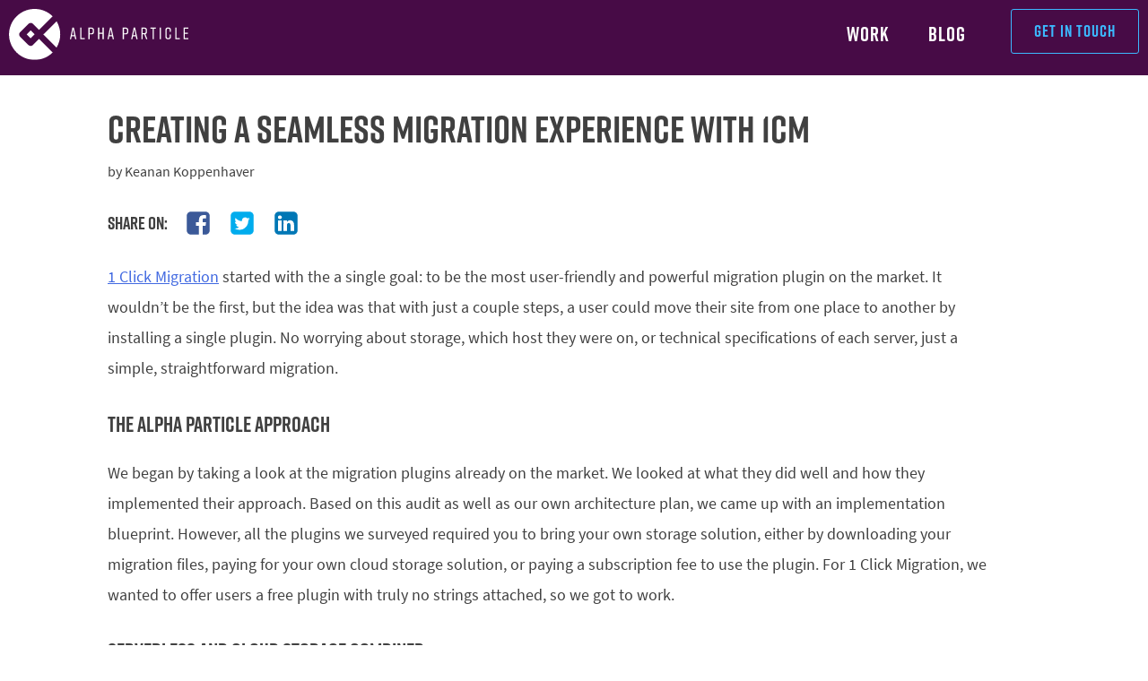

--- FILE ---
content_type: text/html; charset=UTF-8
request_url: https://alphaparticle.com/work/one-click-migration/
body_size: 9632
content:
<!doctype html>
<html lang="en-US">
<head>
	<!-- E05EF168-BC72-43EE-A24D-439539A9DF3B -->
	<meta charset="UTF-8">
	<meta name="viewport" content="width=device-width, initial-scale=1">
	<link rel="profile" href="http://gmpg.org/xfn/11">

	<script src="https://use.typekit.net/upg7lls.js"></script>
	<script>try{Typekit.load({ async: true });}catch(e){}</script>

	<link rel="apple-touch-icon" sizes="57x57" href="/wp-content/themes/alpha-particle/favicons/apple-icon-57x57.png">
	<link rel="apple-touch-icon" sizes="60x60" href="/wp-content/themes/alpha-particle/favicons/apple-icon-60x60.png">
	<link rel="apple-touch-icon" sizes="72x72" href="/wp-content/themes/alpha-particle/favicons/apple-icon-72x72.png">
	<link rel="apple-touch-icon" sizes="76x76" href="/wp-content/themes/alpha-particle/favicons/apple-icon-76x76.png">
	<link rel="apple-touch-icon" sizes="114x114" href="/wp-content/themes/alpha-particle/favicons/apple-icon-114x114.png">
	<link rel="apple-touch-icon" sizes="120x120" href="/wp-content/themes/alpha-particle/favicons/apple-icon-120x120.png">
	<link rel="apple-touch-icon" sizes="144x144" href="/wp-content/themes/alpha-particle/favicons/apple-icon-144x144.png">
	<link rel="apple-touch-icon" sizes="152x152" href="/wp-content/themes/alpha-particle/favicons/apple-icon-152x152.png">
	<link rel="apple-touch-icon" sizes="180x180" href="/wp-content/themes/alpha-particle/favicons/apple-icon-180x180.png">
	<link rel="icon" type="image/png" sizes="192x192"  href="/wp-content/themes/alpha-particle/favicons/android-icon-192x192.png">
	<link rel="icon" type="image/png" sizes="32x32" href="/wp-content/themes/alpha-particle/favicons/favicon-32x32.png">
	<link rel="icon" type="image/png" sizes="96x96" href="/wp-content/themes/alpha-particle/favicons/favicon-96x96.png">
	<link rel="icon" type="image/png" sizes="16x16" href="/wp-content/themes/alpha-particle/favicons/favicon-16x16.png">
	<link rel="manifest" href="/wp-content/themes/alpha-particle/favicons/manifest.json">
	<meta name="msapplication-TileColor" content="#ffffff">
	<meta name="msapplication-TileImage" content="/wp-content/themes/alpha-particle/favicons/ms-icon-144x144.png">
	<meta name="theme-color" content="#470b46">


	

	
	<meta name='robots' content='index, follow, max-image-preview:large, max-snippet:-1, max-video-preview:-1' />

	<!-- This site is optimized with the Yoast SEO plugin v19.11 - https://yoast.com/wordpress/plugins/seo/ -->
	<title>Creating a seamless migration experience with 1CM | Alpha Particle</title>
	<link rel="canonical" href="https://alphaparticle.com/work/one-click-migration/" />
	<meta property="og:locale" content="en_US" />
	<meta property="og:type" content="article" />
	<meta property="og:title" content="Creating a seamless migration experience with 1CM | Alpha Particle" />
	<meta property="og:description" content="1 Click Migration started with the a single goal: to be the most user-friendly and powerful migration plugin on the market. It wouldn&#8217;t be the first, but the idea was that with just a couple steps, a user could move their site from one place to another by installing a single plugin. No worrying about [&hellip;]" />
	<meta property="og:url" content="https://alphaparticle.com/work/one-click-migration/" />
	<meta property="og:site_name" content="Alpha Particle" />
	<meta property="article:published_time" content="2019-09-27T20:22:39+00:00" />
	<meta property="og:image" content="https://alphaparticle.com/wp-content/uploads/2019/09/Screen-Shot-2019-09-02-at-7.42.53-PM.png" />
	<meta property="og:image:width" content="2632" />
	<meta property="og:image:height" content="1350" />
	<meta property="og:image:type" content="image/png" />
	<meta name="author" content="Keanan Koppenhaver" />
	<meta name="twitter:card" content="summary_large_image" />
	<meta name="twitter:label1" content="Written by" />
	<meta name="twitter:data1" content="Keanan Koppenhaver" />
	<meta name="twitter:label2" content="Est. reading time" />
	<meta name="twitter:data2" content="2 minutes" />
	<script type="application/ld+json" class="yoast-schema-graph">{"@context":"https://schema.org","@graph":[{"@type":"Article","@id":"https://alphaparticle.com/work/one-click-migration/#article","isPartOf":{"@id":"https://alphaparticle.com/work/one-click-migration/"},"author":{"name":"Keanan Koppenhaver","@id":"https://alphaparticle.com/#/schema/person/78bf2e6b47bfdedbe6c9b01cf3d77803"},"headline":"Creating a seamless migration experience with 1CM","datePublished":"2019-09-27T20:22:39+00:00","dateModified":"2019-09-27T20:22:39+00:00","mainEntityOfPage":{"@id":"https://alphaparticle.com/work/one-click-migration/"},"wordCount":494,"commentCount":0,"publisher":{"@id":"https://alphaparticle.com/#organization"},"image":{"@id":"https://alphaparticle.com/work/one-click-migration/#primaryimage"},"thumbnailUrl":"https://alphaparticle.com/wp-content/uploads/2019/09/Screen-Shot-2019-09-02-at-7.42.53-PM.png","articleSection":["Work"],"inLanguage":"en-US","potentialAction":[{"@type":"CommentAction","name":"Comment","target":["https://alphaparticle.com/work/one-click-migration/#respond"]}]},{"@type":"WebPage","@id":"https://alphaparticle.com/work/one-click-migration/","url":"https://alphaparticle.com/work/one-click-migration/","name":"Creating a seamless migration experience with 1CM | Alpha Particle","isPartOf":{"@id":"https://alphaparticle.com/#website"},"primaryImageOfPage":{"@id":"https://alphaparticle.com/work/one-click-migration/#primaryimage"},"image":{"@id":"https://alphaparticle.com/work/one-click-migration/#primaryimage"},"thumbnailUrl":"https://alphaparticle.com/wp-content/uploads/2019/09/Screen-Shot-2019-09-02-at-7.42.53-PM.png","datePublished":"2019-09-27T20:22:39+00:00","dateModified":"2019-09-27T20:22:39+00:00","breadcrumb":{"@id":"https://alphaparticle.com/work/one-click-migration/#breadcrumb"},"inLanguage":"en-US","potentialAction":[{"@type":"ReadAction","target":["https://alphaparticle.com/work/one-click-migration/"]}]},{"@type":"ImageObject","inLanguage":"en-US","@id":"https://alphaparticle.com/work/one-click-migration/#primaryimage","url":"https://alphaparticle.com/wp-content/uploads/2019/09/Screen-Shot-2019-09-02-at-7.42.53-PM.png","contentUrl":"https://alphaparticle.com/wp-content/uploads/2019/09/Screen-Shot-2019-09-02-at-7.42.53-PM.png","width":2632,"height":1350},{"@type":"BreadcrumbList","@id":"https://alphaparticle.com/work/one-click-migration/#breadcrumb","itemListElement":[{"@type":"ListItem","position":1,"name":"Home","item":"https://alphaparticle.com/"},{"@type":"ListItem","position":2,"name":"Creating a seamless migration experience with 1CM"}]},{"@type":"WebSite","@id":"https://alphaparticle.com/#website","url":"https://alphaparticle.com/","name":"Alpha Particle","description":"Digital product consultants | Advancing your digital product product to the next stage","publisher":{"@id":"https://alphaparticle.com/#organization"},"potentialAction":[{"@type":"SearchAction","target":{"@type":"EntryPoint","urlTemplate":"https://alphaparticle.com/?s={search_term_string}"},"query-input":"required name=search_term_string"}],"inLanguage":"en-US"},{"@type":"Organization","@id":"https://alphaparticle.com/#organization","name":"Alpha Particle","url":"https://alphaparticle.com/","logo":{"@type":"ImageObject","inLanguage":"en-US","@id":"https://alphaparticle.com/#/schema/logo/image/","url":"https://alphaparticle.com/wp-content/uploads/2018/02/logo-med-trans.png","contentUrl":"https://alphaparticle.com/wp-content/uploads/2018/02/logo-med-trans.png","width":460,"height":459,"caption":"Alpha Particle"},"image":{"@id":"https://alphaparticle.com/#/schema/logo/image/"},"sameAs":["https://www.linkedin.com/company/alphaparticle"]},{"@type":"Person","@id":"https://alphaparticle.com/#/schema/person/78bf2e6b47bfdedbe6c9b01cf3d77803","name":"Keanan Koppenhaver","image":{"@type":"ImageObject","inLanguage":"en-US","@id":"https://alphaparticle.com/#/schema/person/image/","url":"https://secure.gravatar.com/avatar/ec8b007bccac124b0d14597a9175c4bd?s=96&d=mm&r=g","contentUrl":"https://secure.gravatar.com/avatar/ec8b007bccac124b0d14597a9175c4bd?s=96&d=mm&r=g","caption":"Keanan Koppenhaver"},"url":"https://alphaparticle.com/author/ap_admin/"}]}</script>
	<!-- / Yoast SEO plugin. -->


<link rel="alternate" type="application/rss+xml" title="Alpha Particle &raquo; Feed" href="https://alphaparticle.com/feed/" />
<link rel="alternate" type="application/rss+xml" title="Alpha Particle &raquo; Comments Feed" href="https://alphaparticle.com/comments/feed/" />
<link rel="alternate" type="application/rss+xml" title="Alpha Particle &raquo; Creating a seamless migration experience with 1CM Comments Feed" href="https://alphaparticle.com/work/one-click-migration/feed/" />
<script type="text/javascript">
window._wpemojiSettings = {"baseUrl":"https:\/\/s.w.org\/images\/core\/emoji\/14.0.0\/72x72\/","ext":".png","svgUrl":"https:\/\/s.w.org\/images\/core\/emoji\/14.0.0\/svg\/","svgExt":".svg","source":{"concatemoji":"https:\/\/alphaparticle.com\/wp-includes\/js\/wp-emoji-release.min.js?ver=6.1.9"}};
/*! This file is auto-generated */
!function(e,a,t){var n,r,o,i=a.createElement("canvas"),p=i.getContext&&i.getContext("2d");function s(e,t){var a=String.fromCharCode,e=(p.clearRect(0,0,i.width,i.height),p.fillText(a.apply(this,e),0,0),i.toDataURL());return p.clearRect(0,0,i.width,i.height),p.fillText(a.apply(this,t),0,0),e===i.toDataURL()}function c(e){var t=a.createElement("script");t.src=e,t.defer=t.type="text/javascript",a.getElementsByTagName("head")[0].appendChild(t)}for(o=Array("flag","emoji"),t.supports={everything:!0,everythingExceptFlag:!0},r=0;r<o.length;r++)t.supports[o[r]]=function(e){if(p&&p.fillText)switch(p.textBaseline="top",p.font="600 32px Arial",e){case"flag":return s([127987,65039,8205,9895,65039],[127987,65039,8203,9895,65039])?!1:!s([55356,56826,55356,56819],[55356,56826,8203,55356,56819])&&!s([55356,57332,56128,56423,56128,56418,56128,56421,56128,56430,56128,56423,56128,56447],[55356,57332,8203,56128,56423,8203,56128,56418,8203,56128,56421,8203,56128,56430,8203,56128,56423,8203,56128,56447]);case"emoji":return!s([129777,127995,8205,129778,127999],[129777,127995,8203,129778,127999])}return!1}(o[r]),t.supports.everything=t.supports.everything&&t.supports[o[r]],"flag"!==o[r]&&(t.supports.everythingExceptFlag=t.supports.everythingExceptFlag&&t.supports[o[r]]);t.supports.everythingExceptFlag=t.supports.everythingExceptFlag&&!t.supports.flag,t.DOMReady=!1,t.readyCallback=function(){t.DOMReady=!0},t.supports.everything||(n=function(){t.readyCallback()},a.addEventListener?(a.addEventListener("DOMContentLoaded",n,!1),e.addEventListener("load",n,!1)):(e.attachEvent("onload",n),a.attachEvent("onreadystatechange",function(){"complete"===a.readyState&&t.readyCallback()})),(e=t.source||{}).concatemoji?c(e.concatemoji):e.wpemoji&&e.twemoji&&(c(e.twemoji),c(e.wpemoji)))}(window,document,window._wpemojiSettings);
</script>
<style type="text/css">
img.wp-smiley,
img.emoji {
	display: inline !important;
	border: none !important;
	box-shadow: none !important;
	height: 1em !important;
	width: 1em !important;
	margin: 0 0.07em !important;
	vertical-align: -0.1em !important;
	background: none !important;
	padding: 0 !important;
}
</style>
	<link rel='stylesheet' id='wp-block-library-css' href='https://alphaparticle.com/wp-includes/css/dist/block-library/style.min.css?ver=6.1.9' type='text/css' media='all' />
<link rel='stylesheet' id='ugb-style-css-v2-css' href='https://alphaparticle.com/wp-content/plugins/stackable-ultimate-gutenberg-blocks/dist/deprecated/frontend_blocks_deprecated_v2.css?ver=3.6.2' type='text/css' media='all' />
<style id='ugb-style-css-v2-inline-css' type='text/css'>
:root {--stk-block-width-default-detected: 640px;}
:root {
			--content-width: 640px;
		}
</style>
<link rel='stylesheet' id='classic-theme-styles-css' href='https://alphaparticle.com/wp-includes/css/classic-themes.min.css?ver=1' type='text/css' media='all' />
<style id='global-styles-inline-css' type='text/css'>
body{--wp--preset--color--black: #000000;--wp--preset--color--cyan-bluish-gray: #abb8c3;--wp--preset--color--white: #ffffff;--wp--preset--color--pale-pink: #f78da7;--wp--preset--color--vivid-red: #cf2e2e;--wp--preset--color--luminous-vivid-orange: #ff6900;--wp--preset--color--luminous-vivid-amber: #fcb900;--wp--preset--color--light-green-cyan: #7bdcb5;--wp--preset--color--vivid-green-cyan: #00d084;--wp--preset--color--pale-cyan-blue: #8ed1fc;--wp--preset--color--vivid-cyan-blue: #0693e3;--wp--preset--color--vivid-purple: #9b51e0;--wp--preset--gradient--vivid-cyan-blue-to-vivid-purple: linear-gradient(135deg,rgba(6,147,227,1) 0%,rgb(155,81,224) 100%);--wp--preset--gradient--light-green-cyan-to-vivid-green-cyan: linear-gradient(135deg,rgb(122,220,180) 0%,rgb(0,208,130) 100%);--wp--preset--gradient--luminous-vivid-amber-to-luminous-vivid-orange: linear-gradient(135deg,rgba(252,185,0,1) 0%,rgba(255,105,0,1) 100%);--wp--preset--gradient--luminous-vivid-orange-to-vivid-red: linear-gradient(135deg,rgba(255,105,0,1) 0%,rgb(207,46,46) 100%);--wp--preset--gradient--very-light-gray-to-cyan-bluish-gray: linear-gradient(135deg,rgb(238,238,238) 0%,rgb(169,184,195) 100%);--wp--preset--gradient--cool-to-warm-spectrum: linear-gradient(135deg,rgb(74,234,220) 0%,rgb(151,120,209) 20%,rgb(207,42,186) 40%,rgb(238,44,130) 60%,rgb(251,105,98) 80%,rgb(254,248,76) 100%);--wp--preset--gradient--blush-light-purple: linear-gradient(135deg,rgb(255,206,236) 0%,rgb(152,150,240) 100%);--wp--preset--gradient--blush-bordeaux: linear-gradient(135deg,rgb(254,205,165) 0%,rgb(254,45,45) 50%,rgb(107,0,62) 100%);--wp--preset--gradient--luminous-dusk: linear-gradient(135deg,rgb(255,203,112) 0%,rgb(199,81,192) 50%,rgb(65,88,208) 100%);--wp--preset--gradient--pale-ocean: linear-gradient(135deg,rgb(255,245,203) 0%,rgb(182,227,212) 50%,rgb(51,167,181) 100%);--wp--preset--gradient--electric-grass: linear-gradient(135deg,rgb(202,248,128) 0%,rgb(113,206,126) 100%);--wp--preset--gradient--midnight: linear-gradient(135deg,rgb(2,3,129) 0%,rgb(40,116,252) 100%);--wp--preset--duotone--dark-grayscale: url('#wp-duotone-dark-grayscale');--wp--preset--duotone--grayscale: url('#wp-duotone-grayscale');--wp--preset--duotone--purple-yellow: url('#wp-duotone-purple-yellow');--wp--preset--duotone--blue-red: url('#wp-duotone-blue-red');--wp--preset--duotone--midnight: url('#wp-duotone-midnight');--wp--preset--duotone--magenta-yellow: url('#wp-duotone-magenta-yellow');--wp--preset--duotone--purple-green: url('#wp-duotone-purple-green');--wp--preset--duotone--blue-orange: url('#wp-duotone-blue-orange');--wp--preset--font-size--small: 13px;--wp--preset--font-size--medium: 20px;--wp--preset--font-size--large: 36px;--wp--preset--font-size--x-large: 42px;--wp--preset--spacing--20: 0.44rem;--wp--preset--spacing--30: 0.67rem;--wp--preset--spacing--40: 1rem;--wp--preset--spacing--50: 1.5rem;--wp--preset--spacing--60: 2.25rem;--wp--preset--spacing--70: 3.38rem;--wp--preset--spacing--80: 5.06rem;}:where(.is-layout-flex){gap: 0.5em;}body .is-layout-flow > .alignleft{float: left;margin-inline-start: 0;margin-inline-end: 2em;}body .is-layout-flow > .alignright{float: right;margin-inline-start: 2em;margin-inline-end: 0;}body .is-layout-flow > .aligncenter{margin-left: auto !important;margin-right: auto !important;}body .is-layout-constrained > .alignleft{float: left;margin-inline-start: 0;margin-inline-end: 2em;}body .is-layout-constrained > .alignright{float: right;margin-inline-start: 2em;margin-inline-end: 0;}body .is-layout-constrained > .aligncenter{margin-left: auto !important;margin-right: auto !important;}body .is-layout-constrained > :where(:not(.alignleft):not(.alignright):not(.alignfull)){max-width: var(--wp--style--global--content-size);margin-left: auto !important;margin-right: auto !important;}body .is-layout-constrained > .alignwide{max-width: var(--wp--style--global--wide-size);}body .is-layout-flex{display: flex;}body .is-layout-flex{flex-wrap: wrap;align-items: center;}body .is-layout-flex > *{margin: 0;}:where(.wp-block-columns.is-layout-flex){gap: 2em;}.has-black-color{color: var(--wp--preset--color--black) !important;}.has-cyan-bluish-gray-color{color: var(--wp--preset--color--cyan-bluish-gray) !important;}.has-white-color{color: var(--wp--preset--color--white) !important;}.has-pale-pink-color{color: var(--wp--preset--color--pale-pink) !important;}.has-vivid-red-color{color: var(--wp--preset--color--vivid-red) !important;}.has-luminous-vivid-orange-color{color: var(--wp--preset--color--luminous-vivid-orange) !important;}.has-luminous-vivid-amber-color{color: var(--wp--preset--color--luminous-vivid-amber) !important;}.has-light-green-cyan-color{color: var(--wp--preset--color--light-green-cyan) !important;}.has-vivid-green-cyan-color{color: var(--wp--preset--color--vivid-green-cyan) !important;}.has-pale-cyan-blue-color{color: var(--wp--preset--color--pale-cyan-blue) !important;}.has-vivid-cyan-blue-color{color: var(--wp--preset--color--vivid-cyan-blue) !important;}.has-vivid-purple-color{color: var(--wp--preset--color--vivid-purple) !important;}.has-black-background-color{background-color: var(--wp--preset--color--black) !important;}.has-cyan-bluish-gray-background-color{background-color: var(--wp--preset--color--cyan-bluish-gray) !important;}.has-white-background-color{background-color: var(--wp--preset--color--white) !important;}.has-pale-pink-background-color{background-color: var(--wp--preset--color--pale-pink) !important;}.has-vivid-red-background-color{background-color: var(--wp--preset--color--vivid-red) !important;}.has-luminous-vivid-orange-background-color{background-color: var(--wp--preset--color--luminous-vivid-orange) !important;}.has-luminous-vivid-amber-background-color{background-color: var(--wp--preset--color--luminous-vivid-amber) !important;}.has-light-green-cyan-background-color{background-color: var(--wp--preset--color--light-green-cyan) !important;}.has-vivid-green-cyan-background-color{background-color: var(--wp--preset--color--vivid-green-cyan) !important;}.has-pale-cyan-blue-background-color{background-color: var(--wp--preset--color--pale-cyan-blue) !important;}.has-vivid-cyan-blue-background-color{background-color: var(--wp--preset--color--vivid-cyan-blue) !important;}.has-vivid-purple-background-color{background-color: var(--wp--preset--color--vivid-purple) !important;}.has-black-border-color{border-color: var(--wp--preset--color--black) !important;}.has-cyan-bluish-gray-border-color{border-color: var(--wp--preset--color--cyan-bluish-gray) !important;}.has-white-border-color{border-color: var(--wp--preset--color--white) !important;}.has-pale-pink-border-color{border-color: var(--wp--preset--color--pale-pink) !important;}.has-vivid-red-border-color{border-color: var(--wp--preset--color--vivid-red) !important;}.has-luminous-vivid-orange-border-color{border-color: var(--wp--preset--color--luminous-vivid-orange) !important;}.has-luminous-vivid-amber-border-color{border-color: var(--wp--preset--color--luminous-vivid-amber) !important;}.has-light-green-cyan-border-color{border-color: var(--wp--preset--color--light-green-cyan) !important;}.has-vivid-green-cyan-border-color{border-color: var(--wp--preset--color--vivid-green-cyan) !important;}.has-pale-cyan-blue-border-color{border-color: var(--wp--preset--color--pale-cyan-blue) !important;}.has-vivid-cyan-blue-border-color{border-color: var(--wp--preset--color--vivid-cyan-blue) !important;}.has-vivid-purple-border-color{border-color: var(--wp--preset--color--vivid-purple) !important;}.has-vivid-cyan-blue-to-vivid-purple-gradient-background{background: var(--wp--preset--gradient--vivid-cyan-blue-to-vivid-purple) !important;}.has-light-green-cyan-to-vivid-green-cyan-gradient-background{background: var(--wp--preset--gradient--light-green-cyan-to-vivid-green-cyan) !important;}.has-luminous-vivid-amber-to-luminous-vivid-orange-gradient-background{background: var(--wp--preset--gradient--luminous-vivid-amber-to-luminous-vivid-orange) !important;}.has-luminous-vivid-orange-to-vivid-red-gradient-background{background: var(--wp--preset--gradient--luminous-vivid-orange-to-vivid-red) !important;}.has-very-light-gray-to-cyan-bluish-gray-gradient-background{background: var(--wp--preset--gradient--very-light-gray-to-cyan-bluish-gray) !important;}.has-cool-to-warm-spectrum-gradient-background{background: var(--wp--preset--gradient--cool-to-warm-spectrum) !important;}.has-blush-light-purple-gradient-background{background: var(--wp--preset--gradient--blush-light-purple) !important;}.has-blush-bordeaux-gradient-background{background: var(--wp--preset--gradient--blush-bordeaux) !important;}.has-luminous-dusk-gradient-background{background: var(--wp--preset--gradient--luminous-dusk) !important;}.has-pale-ocean-gradient-background{background: var(--wp--preset--gradient--pale-ocean) !important;}.has-electric-grass-gradient-background{background: var(--wp--preset--gradient--electric-grass) !important;}.has-midnight-gradient-background{background: var(--wp--preset--gradient--midnight) !important;}.has-small-font-size{font-size: var(--wp--preset--font-size--small) !important;}.has-medium-font-size{font-size: var(--wp--preset--font-size--medium) !important;}.has-large-font-size{font-size: var(--wp--preset--font-size--large) !important;}.has-x-large-font-size{font-size: var(--wp--preset--font-size--x-large) !important;}
.wp-block-navigation a:where(:not(.wp-element-button)){color: inherit;}
:where(.wp-block-columns.is-layout-flex){gap: 2em;}
.wp-block-pullquote{font-size: 1.5em;line-height: 1.6;}
</style>
<link rel='stylesheet' id='contact-form-7-css' href='https://alphaparticle.com/wp-content/plugins/contact-form-7/includes/css/styles.css?ver=5.6.4' type='text/css' media='all' />
<link rel='stylesheet' id='alpha-particle-style-css' href='https://alphaparticle.com/wp-content/themes/alpha-particle/css/style.css?ver=6.1.9' type='text/css' media='all' />
<script type='text/javascript' id='ugb-block-frontend-js-v2-js-extra'>
/* <![CDATA[ */
var stackable = {"restUrl":"https:\/\/alphaparticle.com\/wp-json\/"};
/* ]]> */
</script>
<script type='text/javascript' src='https://alphaparticle.com/wp-content/plugins/stackable-ultimate-gutenberg-blocks/dist/deprecated/frontend_blocks_deprecated_v2.js?ver=3.6.2' id='ugb-block-frontend-js-v2-js'></script>
<link rel="https://api.w.org/" href="https://alphaparticle.com/wp-json/" /><link rel="alternate" type="application/json" href="https://alphaparticle.com/wp-json/wp/v2/posts/2614" /><link rel="EditURI" type="application/rsd+xml" title="RSD" href="https://alphaparticle.com/xmlrpc.php?rsd" />
<link rel="wlwmanifest" type="application/wlwmanifest+xml" href="https://alphaparticle.com/wp-includes/wlwmanifest.xml" />
<meta name="generator" content="WordPress 6.1.9" />
<link rel='shortlink' href='https://alphaparticle.com/?p=2614' />
<link rel="alternate" type="application/json+oembed" href="https://alphaparticle.com/wp-json/oembed/1.0/embed?url=https%3A%2F%2Falphaparticle.com%2Fwork%2Fone-click-migration%2F" />
<link rel="alternate" type="text/xml+oembed" href="https://alphaparticle.com/wp-json/oembed/1.0/embed?url=https%3A%2F%2Falphaparticle.com%2Fwork%2Fone-click-migration%2F&#038;format=xml" />
<link rel="pingback" href="https://alphaparticle.com/xmlrpc.php"><style type="text/css">.recentcomments a{display:inline !important;padding:0 !important;margin:0 !important;}</style>		<style type="text/css" id="wp-custom-css">
			.img-border img {
	border: 1px solid black;
}

.text-center {
	text-align: center;
}

.wp-block-pullquote.alignleft, .wp-block-pullquote.alignright {
	padding-top: 0px;
	padding-bottom: 0px;
	max-width: 450px;
} 

.page-id-4936 hr {
	border-bottom: none;
	max-width: 50px;
}

code {
	background: #efecf4;
  padding: 5px;
}

nf-field {
	display: inline-block;
	width: 48%;
}

@media screen and (max-width: 767px) {
	nf-field {
		display: inline-block;
		width: 100%;
	}
}

nf-field:nth-child(odd) {
	margin-right: 10px;
}

nf-field:nth-child(4) {
	width: 100%;
}

.ninja-forms-field.nf-element {
	margin-bottom: 0 !important;
}

.nf-form-content textarea.ninja-forms-field {
	height: 100px !important;
}		</style>
		
	<script>
	  (function(i,s,o,g,r,a,m){i['GoogleAnalyticsObject']=r;i[r]=i[r]||function(){
	  (i[r].q=i[r].q||[]).push(arguments)},i[r].l=1*new Date();a=s.createElement(o),
	  m=s.getElementsByTagName(o)[0];a.async=1;a.src=g;m.parentNode.insertBefore(a,m)
	  })(window,document,'script','https://www.google-analytics.com/analytics.js','ga');

	  ga('create', 'UA-105165867-1', 'auto');
	  ga('send', 'pageview');

	</script>
</head>

<body class="post-template-default single single-post postid-2614 single-format-standard">
<div id="page" class="site">
	<a class="skip-link screen-reader-text" href="#content">Skip to content</a>

	<header id="masthead" class="site-header">
		<div class="site-branding">
			<a href="https://alphaparticle.com"><img alt="Alpha Particle Logo" src="https://alphaparticle.com/wp-content/themes/alpha-particle/img/logo.svg" alt=""></a>
		</div><!-- .site-branding -->

		<div class="ap-cta">
			<a href="#contact"><button>Get in Touch</button></a>
		</div>

		<nav>
			<div class="menu-menu-1-container"><ul id="menu-menu-1" class="menu"><li id="menu-item-2823" class="menu-item menu-item-type-post_type menu-item-object-page menu-item-2823"><a href="https://alphaparticle.com/work/">Work</a></li>
<li id="menu-item-2811" class="menu-item menu-item-type-post_type menu-item-object-page current_page_parent menu-item-2811"><a href="https://alphaparticle.com/blog/">Blog</a></li>
</ul></div>		</nav>
	</header><!-- #masthead -->

	<div id="content" class="site-content">

	<div id="primary" class="content-area">
		<main id="main" class="site-main">

		
<article id="post-2614" class="post-2614 post type-post status-publish format-standard has-post-thumbnail hentry category-work">
	<header class="entry-header">
		<h1 class="entry-title">Creating a seamless migration experience with 1CM</h1>		<div class="entry-meta">
			<span class="byline"> by <span class="author vcard">Keanan Koppenhaver</span</span>		</div><!-- .entry-meta -->
			</header><!-- .entry-header -->

	
<span class="social-heading">Share on:</span>

<div class="social-wrapper">
	<a class="facebook social-share" href='javascript:window.open("https://www.facebook.com/sharer/sharer.php?u=https://alphaparticle.com/work/one-click-migration/","facebookshare", "menubar=0,resizable=0,width=700,height=500");'><svg width="1792" height="1792" viewBox="0 0 1792 1792" xmlns="http://www.w3.org/2000/svg"><path d="M1376 128q119 0 203.5 84.5t84.5 203.5v960q0 119-84.5 203.5t-203.5 84.5h-188v-595h199l30-232h-229v-148q0-56 23.5-84t91.5-28l122-1v-207q-63-9-178-9-136 0-217.5 80t-81.5 226v171h-200v232h200v595h-532q-119 0-203.5-84.5t-84.5-203.5v-960q0-119 84.5-203.5t203.5-84.5h960z"/></svg></a>
</div>


<div class="social-wrapper">
	<a class="twitter social-share" href='javascript:window.open("https://twitter.com/intent/tweet?text=Creating+a+seamless+migration+experience+with+1CM+-+https%3A%2F%2Falphaparticle.com%2Fwork%2Fone-click-migration%2F","twittershare", "menubar=0,resizable=0,width=700,height=500");'><svg width="1792" height="1792" viewBox="0 0 1792 1792" xmlns="http://www.w3.org/2000/svg"><path d="M1408 610q-56 25-121 34 68-40 93-117-65 38-134 51-61-66-153-66-87 0-148.5 61.5t-61.5 148.5q0 29 5 48-129-7-242-65t-192-155q-29 50-29 106 0 114 91 175-47-1-100-26v2q0 75 50 133.5t123 72.5q-29 8-51 8-13 0-39-4 21 63 74.5 104t121.5 42q-116 90-261 90-26 0-50-3 148 94 322 94 112 0 210-35.5t168-95 120.5-137 75-162 24.5-168.5q0-18-1-27 63-45 105-109zm256-194v960q0 119-84.5 203.5t-203.5 84.5h-960q-119 0-203.5-84.5t-84.5-203.5v-960q0-119 84.5-203.5t203.5-84.5h960q119 0 203.5 84.5t84.5 203.5z"/></svg></a>
</div>



<div class="social-wrapper">
	<a class="linkedin social-share" href='javascript:window.open("https://www.linkedin.com/shareArticle?mini=true&url=https%3A%2F%2Falphaparticle.com%2Fwork%2Fone-click-migration%2F&title=Creating+a+seamless+migration+experience+with+1CM&source=Alpha%20Particle","linkedinshare", "menubar=0,resizable=0,width=700,height=500");'><svg width="1792" height="1792" viewBox="0 0 1792 1792" xmlns="http://www.w3.org/2000/svg"><path d="M365 1414h231v-694h-231v694zm246-908q-1-52-36-86t-93-34-94.5 34-36.5 86q0 51 35.5 85.5t92.5 34.5h1q59 0 95-34.5t36-85.5zm585 908h231v-398q0-154-73-233t-193-79q-136 0-209 117h2v-101h-231q3 66 0 694h231v-388q0-38 7-56 15-35 45-59.5t74-24.5q116 0 116 157v371zm468-998v960q0 119-84.5 203.5t-203.5 84.5h-960q-119 0-203.5-84.5t-84.5-203.5v-960q0-119 84.5-203.5t203.5-84.5h960q119 0 203.5 84.5t84.5 203.5z"/></svg></a>
</div>
	<div class="entry-content">
		
<p><a href="https://1clickmigration.com/">1 Click Migration</a> started with the a single goal: to be the most user-friendly and powerful migration plugin on the market. It wouldn&#8217;t be the first, but the idea was that with just a couple steps, a user could move their site from one place to another by installing a single plugin. No worrying about storage, which host they were on, or technical specifications of each server, just a simple, straightforward migration.</p>



<h2>The Alpha Particle Approach</h2>



<p>We began by taking a look at the migration plugins already on the market. We looked at what they did well and how they implemented their approach. Based on this audit as well as our own architecture plan, we came up with an implementation blueprint. However, all the plugins we surveyed required you to bring your own storage solution, either by downloading your migration files, paying for your own cloud storage solution, or paying a subscription fee to use the plugin. For 1 Click Migration, we wanted to offer users a free plugin with truly no strings attached, so we got to work.</p>



<h2>Serverless and Cloud Storage Combined</h2>



<p>To make this plugin free without maintenance costs breaking the bank, we relied heavily on cloud technologies, specifically Amazon Web Services&#8217; (AWS) S3 storage solution and Lambda, their serverless solution. </p>



<p>By leveraging both of these technologies, we could spin up and spin down storage on the fly for each of the plugins users. This kept costs low, as buckets were automatically decommissioned when they were no longer needed. In addition, this meant each customers data was stored separately and could be encrypted on a per-user basis, increasing security.</p>



<p>With this solution deployed, it meant the plugin could be entirely self-service for users. They could initiate and complete migrations with no involvement from the 1 Click Migration team and after their migration was complete, their files would be cleaned up automatically.</p>



<h2>One Plugin, Every Environment</h2>



<p>The fact that the plugin abstracted away storage concerns and was extremely simple to use would mean nothing if the plugin didn&#8217;t work. We worked with the 1 Click Migration team to test the plugin on a huge list of popular WordPress hosts. From shared hosting to managed hosting all the way up to dedicated VPS solutions, we wanted to make sure the plugin worked no matter your environment. </p>



<p>This necessitated the use of workarounds like moving the long-running processes of encryption and upload into the background to avoid timeout limits, splitting the files to avoid large uploads folders from breaking the migration, and much more.</p>



<p>Only when we were confident the plugin could handle everything that a user could throw at it did we release this plugin into the WordPress Plugin Repository.</p>



<h2>How Can We Help?</h2>



<p>If you want to talk more about this project or how we can have a similar impact on your project, please reach out using the contact form below or send an email to <a href="mailto:hello@alphaparticle.com">hello@alphaparticle.com</a></p>

		
<span class="social-heading">Share on:</span>

<div class="social-wrapper">
	<a class="facebook social-share" href='javascript:window.open("https://www.facebook.com/sharer/sharer.php?u=https://alphaparticle.com/work/one-click-migration/","facebookshare", "menubar=0,resizable=0,width=700,height=500");'><svg width="1792" height="1792" viewBox="0 0 1792 1792" xmlns="http://www.w3.org/2000/svg"><path d="M1376 128q119 0 203.5 84.5t84.5 203.5v960q0 119-84.5 203.5t-203.5 84.5h-188v-595h199l30-232h-229v-148q0-56 23.5-84t91.5-28l122-1v-207q-63-9-178-9-136 0-217.5 80t-81.5 226v171h-200v232h200v595h-532q-119 0-203.5-84.5t-84.5-203.5v-960q0-119 84.5-203.5t203.5-84.5h960z"/></svg></a>
</div>


<div class="social-wrapper">
	<a class="twitter social-share" href='javascript:window.open("https://twitter.com/intent/tweet?text=Creating+a+seamless+migration+experience+with+1CM+-+https%3A%2F%2Falphaparticle.com%2Fwork%2Fone-click-migration%2F","twittershare", "menubar=0,resizable=0,width=700,height=500");'><svg width="1792" height="1792" viewBox="0 0 1792 1792" xmlns="http://www.w3.org/2000/svg"><path d="M1408 610q-56 25-121 34 68-40 93-117-65 38-134 51-61-66-153-66-87 0-148.5 61.5t-61.5 148.5q0 29 5 48-129-7-242-65t-192-155q-29 50-29 106 0 114 91 175-47-1-100-26v2q0 75 50 133.5t123 72.5q-29 8-51 8-13 0-39-4 21 63 74.5 104t121.5 42q-116 90-261 90-26 0-50-3 148 94 322 94 112 0 210-35.5t168-95 120.5-137 75-162 24.5-168.5q0-18-1-27 63-45 105-109zm256-194v960q0 119-84.5 203.5t-203.5 84.5h-960q-119 0-203.5-84.5t-84.5-203.5v-960q0-119 84.5-203.5t203.5-84.5h960q119 0 203.5 84.5t84.5 203.5z"/></svg></a>
</div>



<div class="social-wrapper">
	<a class="linkedin social-share" href='javascript:window.open("https://www.linkedin.com/shareArticle?mini=true&url=https%3A%2F%2Falphaparticle.com%2Fwork%2Fone-click-migration%2F&title=Creating+a+seamless+migration+experience+with+1CM&source=Alpha%20Particle","linkedinshare", "menubar=0,resizable=0,width=700,height=500");'><svg width="1792" height="1792" viewBox="0 0 1792 1792" xmlns="http://www.w3.org/2000/svg"><path d="M365 1414h231v-694h-231v694zm246-908q-1-52-36-86t-93-34-94.5 34-36.5 86q0 51 35.5 85.5t92.5 34.5h1q59 0 95-34.5t36-85.5zm585 908h231v-398q0-154-73-233t-193-79q-136 0-209 117h2v-101h-231q3 66 0 694h231v-388q0-38 7-56 15-35 45-59.5t74-24.5q116 0 116 157v371zm468-998v960q0 119-84.5 203.5t-203.5 84.5h-960q-119 0-203.5-84.5t-84.5-203.5v-960q0-119 84.5-203.5t203.5-84.5h960q119 0 203.5 84.5t84.5 203.5z"/></svg></a>
</div>	</div><!-- .entry-content -->
</article><!-- #post-2614 -->
		<button class="view-all"><a href="/blog">View all posts</a></button>
 
		<hr>

		<a name="contact"></a>

		<div class="contact">
			<h2>Get in Touch!</h2>

			<div role="form" class="wpcf7" id="wpcf7-f9-o1" lang="en-US" dir="ltr">
<div class="screen-reader-response"><p role="status" aria-live="polite" aria-atomic="true"></p> <ul></ul></div>
<form action="/work/one-click-migration/#wpcf7-f9-o1" method="post" class="wpcf7-form init" novalidate="novalidate" data-status="init">
<div style="display: none;">
<input type="hidden" name="_wpcf7" value="9" />
<input type="hidden" name="_wpcf7_version" value="5.6.4" />
<input type="hidden" name="_wpcf7_locale" value="en_US" />
<input type="hidden" name="_wpcf7_unit_tag" value="wpcf7-f9-o1" />
<input type="hidden" name="_wpcf7_container_post" value="0" />
<input type="hidden" name="_wpcf7_posted_data_hash" value="" />
</div>
<p><label> Your Name (required)<br />
    <span class="wpcf7-form-control-wrap" data-name="your-name"><input type="text" name="your-name" value="" size="40" class="wpcf7-form-control wpcf7-text wpcf7-validates-as-required" aria-required="true" aria-invalid="false" /></span> </label></p>
<p><label> Your Email (required)<br />
    <span class="wpcf7-form-control-wrap" data-name="your-email"><input type="email" name="your-email" value="" size="40" class="wpcf7-form-control wpcf7-text wpcf7-email wpcf7-validates-as-required wpcf7-validates-as-email" aria-required="true" aria-invalid="false" /></span> </label></p>
<p><label> Company (required)<br />
    <span class="wpcf7-form-control-wrap" data-name="your-company"><input type="text" name="your-company" value="" size="40" class="wpcf7-form-control wpcf7-text wpcf7-validates-as-required" aria-required="true" aria-invalid="false" /></span> </label></p>
<p><label> Your Message (required)<br />
    <span class="wpcf7-form-control-wrap" data-name="your-message"><textarea name="your-message" cols="40" rows="5" class="wpcf7-form-control wpcf7-textarea wpcf7-validates-as-required" aria-required="true" aria-invalid="false"></textarea></span> </label></p>
<p><span id="wpcf7-6972f12bd85f0-wrapper" class="wpcf7-form-control-wrap full-website-url-wrap" style="display:none !important; visibility:hidden !important;"><input type="hidden" name="full-website-url-time-start" value="1769140523"><input type="hidden" name="full-website-url-time-check" value="10"><label for="full-website-url" class="hp-message">Please leave this field empty.</label><input id="full-website-url"  placeholder="Enter your email here"  class="wpcf7-form-control wpcf7-text" type="text" name="full-website-url" value="" size="40" tabindex="-1" autocomplete="new-password" /></span></p>
<p><input type="submit" value="Submit" class="wpcf7-form-control has-spinner wpcf7-submit" /></p>
<div class="wpcf7-response-output" aria-hidden="true"></div></form></div>
			<div class="sidebar">
				<h3>Reach out anytime</h3>


				<p>Email <a href="mailto:hello@alphaparticle.com">hello@alphaparticle.com</a></p>

				<p>Or give us a call at <a href="tel:7086288720">(708) 628-8720</a></p>
			</div>
		</div>

		</main><!-- #main -->
	</div><!-- #primary -->


	</div><!-- #content -->

	<footer id="colophon" class="site-footer"></footer><!-- #colophon -->
</div><!-- #page -->

<script>requestAnimationFrame(() => document.body.classList.add( "stk--anim-init" ))</script><script type='text/javascript' src='https://alphaparticle.com/wp-content/plugins/contact-form-7/includes/swv/js/index.js?ver=5.6.4' id='swv-js'></script>
<script type='text/javascript' id='contact-form-7-js-extra'>
/* <![CDATA[ */
var wpcf7 = {"api":{"root":"https:\/\/alphaparticle.com\/wp-json\/","namespace":"contact-form-7\/v1"}};
/* ]]> */
</script>
<script type='text/javascript' src='https://alphaparticle.com/wp-content/plugins/contact-form-7/includes/js/index.js?ver=5.6.4' id='contact-form-7-js'></script>
<script type='text/javascript' src='https://alphaparticle.com/wp-content/themes/alpha-particle/js/navigation.js?ver=20151215' id='alpha-particle-navigation-js'></script>
<script type='text/javascript' src='https://alphaparticle.com/wp-content/themes/alpha-particle/js-min/alphaparticle.js?ver=20151215' id='alpha-particle-main-js'></script>
<script type='text/javascript' src='https://alphaparticle.com/wp-content/themes/alpha-particle/js/skip-link-focus-fix.js?ver=20151215' id='alpha-particle-skip-link-focus-fix-js'></script>
<script type='text/javascript' src='https://alphaparticle.com/wp-includes/js/comment-reply.min.js?ver=6.1.9' id='comment-reply-js'></script>

</body>
</html>


--- FILE ---
content_type: text/css
request_url: https://alphaparticle.com/wp-content/themes/alpha-particle/css/style.css?ver=6.1.9
body_size: 7117
content:
/*!
Theme Name: alpha-particle
Theme URI: http://underscores.me/
Author: Keanan Koppenhaver
Author URI: http://alphaparticle.com
Description: A base theme for the Alpha Particle homepage
Version: 1.0.0
License: GNU General Public License v2 or later
License URI: LICENSE
Text Domain: alpha-particle
Tags: custom-background, custom-logo, custom-menu, featured-images, threaded-comments, translation-ready

This theme, like WordPress, is licensed under the GPL.
Use it to make something cool, have fun, and share what you've learned with others.

alpha-particle is based on Underscores http://underscores.me/, (C) 2012-2016 Automattic, Inc.
Underscores is distributed under the terms of the GNU GPL v2 or later.

Normalizing styles have been helped along thanks to the fine work of
Nicolas Gallagher and Jonathan Neal http://necolas.github.io/normalize.css/
*/
/*--------------------------------------------------------------
>>> TABLE OF CONTENTS:
----------------------------------------------------------------
# Normalize
# Typography
# Elements
# Forms
# Navigation
	## Links
	## Menus
# Accessibility
# Alignments
# Clearings
# Widgets
# Content
	## Posts and pages
	## Comments
# Infinite scroll
# Media
	## Captions
	## Galleries
--------------------------------------------------------------*/
/*--------------------------------------------------------------
# Normalize
--------------------------------------------------------------*/
html {
  font-family: sans-serif;
  -webkit-text-size-adjust: 100%;
  -ms-text-size-adjust: 100%; }

body {
  margin: 0; }

article,
aside,
details,
figcaption,
figure,
footer,
header,
main,
menu,
nav,
section,
summary {
  display: block; }

audio,
canvas,
progress,
video {
  display: inline-block;
  vertical-align: baseline; }

audio:not([controls]) {
  display: none;
  height: 0; }

[hidden],
template {
  display: none; }

a {
  background-color: transparent; }

a:active,
a:hover {
  outline: 0; }

abbr[title] {
  border-bottom: 1px dotted; }

b,
strong {
  font-weight: bold; }

dfn {
  font-style: italic; }

h1 {
  font-size: 2em;
  margin: 0.67em 0; }

mark {
  background: #ff0;
  color: #000; }

small {
  font-size: 80%; }

sub,
sup {
  font-size: 75%;
  line-height: 0;
  position: relative;
  vertical-align: baseline; }

sup {
  top: -0.5em; }

sub {
  bottom: -0.25em; }

img {
  border: 0; }

svg:not(:root) {
  overflow: hidden; }

figure {
  margin: 1em 40px; }

hr {
  box-sizing: content-box;
  height: 0; }

pre {
  overflow: auto; }

code,
kbd,
pre,
samp {
  font-family: monospace, monospace;
  font-size: 1em; }

button,
input,
optgroup,
select,
textarea {
  color: inherit;
  font: inherit;
  margin: 0; }

button {
  overflow: visible; }

button,
select {
  text-transform: none; }

button,
html input[type="button"],
input[type="reset"],
input[type="submit"] {
  -webkit-appearance: button;
  cursor: pointer; }

button[disabled],
html input[disabled] {
  cursor: default; }

button::-moz-focus-inner,
input::-moz-focus-inner {
  border: 0;
  padding: 0; }

input {
  line-height: normal; }

input[type="checkbox"],
input[type="radio"] {
  box-sizing: border-box;
  padding: 0; }

input[type="number"]::-webkit-inner-spin-button,
input[type="number"]::-webkit-outer-spin-button {
  height: auto; }

input[type="search"]::-webkit-search-cancel-button,
input[type="search"]::-webkit-search-decoration {
  -webkit-appearance: none; }

fieldset {
  border: 1px solid #c0c0c0;
  margin: 0 2px;
  padding: 0.35em 0.625em 0.75em; }

legend {
  border: 0;
  padding: 0; }

textarea {
  overflow: auto; }

optgroup {
  font-weight: bold; }

table {
  border-collapse: collapse;
  border-spacing: 0; }

td,
th {
  padding: 0; }

/*--------------------------------------------------------------
# Typography
--------------------------------------------------------------*/
body,
button,
input,
select,
optgroup,
textarea {
  color: #404040;
  font-family: sans-serif;
  font-size: 16px;
  font-size: 1rem;
  line-height: 1.5; }

h1, h2, h3, h4, h5, h6 {
  clear: both; }

p {
  margin-bottom: 1.5em; }

dfn, cite, em, i {
  font-style: italic; }

blockquote {
  margin: 0 1.5em; }

address {
  margin: 0 0 1.5em; }

pre {
  background: #eee;
  font-family: "Courier 10 Pitch", Courier, monospace;
  font-size: 15px;
  font-size: 0.9375rem;
  line-height: 1.6;
  margin-bottom: 1.6em;
  max-width: 100%;
  overflow: auto;
  padding: 1.6em; }

code, kbd, tt, var {
  font-family: Monaco, Consolas, "Andale Mono", "DejaVu Sans Mono", monospace;
  font-size: 15px;
  font-size: 0.9375rem; }

abbr, acronym {
  border-bottom: 1px dotted #666;
  cursor: help; }

mark, ins {
  background: #fff9c0;
  text-decoration: none; }

big {
  font-size: 125%; }

/*--------------------------------------------------------------
# Elements
--------------------------------------------------------------*/
html {
  box-sizing: border-box; }

*,
*:before,
*:after {
  /* Inherit box-sizing to make it easier to change the property for components that leverage other behavior; see http://css-tricks.com/inheriting-box-sizing-probably-slightly-better-best-practice/ */
  box-sizing: inherit; }

body {
  background: #fff;
  /* Fallback for when there is no custom background color defined. */ }

blockquote, q {
  quotes: "" ""; }
  blockquote:before, blockquote:after, q:before, q:after {
    content: ""; }

hr {
  background-color: #ccc;
  border: 0;
  height: 1px;
  margin-bottom: 1.5em; }

ul, ol {
  margin: 0 0 1.5em 3em; }

ul {
  list-style: disc; }

ol {
  list-style: decimal; }

li > ul,
li > ol {
  margin-bottom: 0;
  margin-left: 1.5em; }

dt {
  font-weight: bold; }

dd {
  margin: 0 1.5em 1.5em; }

img {
  height: auto;
  /* Make sure images are scaled correctly. */
  max-width: 100%;
  /* Adhere to container width. */ }

figure {
  margin: 1em 0;
  /* Extra wide images within figure tags don't overflow the content area. */ }

table {
  margin: 0 0 1.5em;
  width: 100%; }


button,
input[type="button"],
input[type="reset"],
input[type="submit"] {
  border: 1px solid;
  border-color: #ccc #ccc #bbb;
  border-radius: 3px;
  background: #e6e6e6;
  color: rgba(0, 0, 0, 0.8);
  font-size: 12px;
  font-size: 0.75rem;
  line-height: 1;
  padding: .6em 1em .4em; }
  button:hover,
  input[type="button"]:hover,
  input[type="reset"]:hover,
  input[type="submit"]:hover {
    border-color: #ccc #bbb #aaa; }
  button:active, button:focus,
  input[type="button"]:active,
  input[type="button"]:focus,
  input[type="reset"]:active,
  input[type="reset"]:focus,
  input[type="submit"]:active,
  input[type="submit"]:focus {
    border-color: #aaa #bbb #bbb; }

input[type="text"],
input[type="email"],
input[type="url"],
input[type="password"],
input[type="search"],
input[type="number"],
input[type="tel"],
input[type="range"],
input[type="date"],
input[type="month"],
input[type="week"],
input[type="time"],
input[type="datetime"],
input[type="datetime-local"],
input[type="color"],
textarea {
  color: #666;
  border: 1px solid #ccc;
  border-radius: 3px;
  padding: 3px; }
  input[type="text"]:focus,
  input[type="email"]:focus,
  input[type="url"]:focus,
  input[type="password"]:focus,
  input[type="search"]:focus,
  input[type="number"]:focus,
  input[type="tel"]:focus,
  input[type="range"]:focus,
  input[type="date"]:focus,
  input[type="month"]:focus,
  input[type="week"]:focus,
  input[type="time"]:focus,
  input[type="datetime"]:focus,
  input[type="datetime-local"]:focus,
  input[type="color"]:focus,
  textarea:focus {
    color: #111; }

select {
  border: 1px solid #ccc; }

textarea {
  width: 100%; }

.email-cta-band label {
  display: block;
  font-family: "rift";
  font-weight: 700;
  margin-bottom: 0; }



a {
  color: royalblue; }
  a:visited {
    color: purple; }
  a:hover, a:focus, a:active {
    color: midnightblue; }
  a:focus {
    outline: thin dotted; }
  a:hover, a:active {
    outline: 0; }


.main-navigation {
  clear: both;
  display: block;
  float: left;
  width: 100%; }
  .main-navigation ul {
    display: none;
    list-style: none;
    margin: 0;
    padding-left: 0; }
    .main-navigation ul ul {
      box-shadow: 0 3px 3px rgba(0, 0, 0, 0.2);
      float: left;
      position: absolute;
      top: 100%;
      left: -999em;
      z-index: 99999; }
      .main-navigation ul ul ul {
        left: -999em;
        top: 0; }
      .main-navigation ul ul li:hover > ul,
      .main-navigation ul ul li.focus > ul {
        left: 100%; }
      .main-navigation ul ul a {
        width: 200px; }
    .main-navigation ul li:hover > ul,
    .main-navigation ul li.focus > ul {
      left: auto; }
  .main-navigation li {
    float: left;
    position: relative; }
  .main-navigation a {
    display: block;
    text-decoration: none; }


.menu-toggle,
.main-navigation.toggled ul {
  display: block; }

@media screen and (min-width: 37.5em) {
  .menu-toggle {
    display: none; }
  .main-navigation ul {
    display: block; } }

.site-main .comment-navigation, .site-main
.posts-navigation, .site-main
.post-navigation {
  margin: 0 0 1.5em;
  overflow: hidden; }

.comment-navigation .nav-previous,
.posts-navigation .nav-previous,
.post-navigation .nav-previous {
  float: left;
  width: 50%; }

.comment-navigation .nav-next,
.posts-navigation .nav-next,
.post-navigation .nav-next {
  float: right;
  text-align: right;
  width: 50%; }



.screen-reader-text {
  clip: rect(1px, 1px, 1px, 1px);
  position: absolute !important;
  height: 1px;
  width: 1px;
  overflow: hidden;
  word-wrap: normal !important;
   }
  .screen-reader-text:focus {
    background-color: #f1f1f1;
    border-radius: 3px;
    box-shadow: 0 0 2px 2px rgba(0, 0, 0, 0.6);
    clip: auto !important;
    color: #21759b;
    display: block;
    font-size: 14px;
    font-size: 0.875rem;
    font-weight: bold;
    height: auto;
    left: 5px;
    line-height: normal;
    padding: 15px 23px 14px;
    text-decoration: none;
    top: 5px;
    width: auto;
    z-index: 100000;
     }


#content[tabindex="-1"]:focus {
  outline: 0; }


.alignleft {
  display: inline;
  float: left;
  margin-right: 1.5em; }

.alignright {
  display: inline;
  float: right;
  margin-left: 1.5em; }

.aligncenter {
  clear: both;
  display: block;
  margin-left: auto;
  margin-right: auto; }


.clear:before,
.clear:after,
.entry-content:before,
.entry-content:after,
.comment-content:before,
.comment-content:after,
.site-header:before,
.site-header:after,
.site-content:before,
.site-content:after,
.site-footer:before,
.site-footer:after {
  content: "";
  display: table;
  table-layout: fixed; }

.clear:after,
.entry-content:after,
.comment-content:after,
.site-header:after,
.site-content:after,
.site-footer:after {
  clear: both; }


.widget {
  margin: 0 0 1.5em;
   }
  .widget select {
    max-width: 100%; }



.sticky {
  display: block; }

.hentry {
  margin: 0 0 1.5em; }

.updated:not(.published) {
  display: none; }

.page-content,
.entry-content,
.entry-summary {
  margin: 1.5em 0 0; }

.page-links {
  clear: both;
  margin: 0 0 1.5em; }


.comment-content a {
  word-wrap: break-word; }

.bypostauthor {
  display: block; }

.page-unlimited h1, .page-unlimited h2, .page-unlimited h3, .page-unlimited h4, .page-unlimited h5, .page-unlimited h6 {
  font-family: "Rift"; }

.page-unlimited h1 {
  font-size: 52px; }

.page-unlimited h2 {
  font-size: 46px; }

.page-unlimited h3 {
  font-size: 36px; }

.page-unlimited h4 {
  font-size: 24px; }

.page-unlimited .max-width-heading, .page-unlimited .max-width-paragraph {
  max-width: 600px;
  margin: 20px auto; }

.page-unlimited blockquote {
  max-width: 800px; }

.page-unlimited .wp-block-column p {
  font-size: 24px; }

.page-unlimited.hentry {
  margin-bottom: 0px; }

.page-unlimited p > a {
  color: inherit !important; }

.page-unlimited blockquote {
  background: #612560;
  color: white;
  font-size: 18px;
  font-style: italic;
  line-height: 34px;
  margin-left: 0px;
  margin-bottom: 35px;
  padding: 40px;
  width: 100%;
  margin-left: auto;
  margin-right: auto; }
  .page-unlimited blockquote p {
    font-size: 28px !important;
    line-height: 40px !important;
    margin-top: 0px; }

.page-unlimited a {
  color: white !important; }

.page-unlimited .ugb-inner-block {
  display: block;
  margin: 0 auto; }

.page-unlimited .ugb-pricing-box__item {
  height: 100%; }

.page-unlimited .ugb-3ef15c9 .ugb-pricing-box__title, .page-unlimited .ugb-3ef15c9 .ugb-pricing-box__price-line {
  font-family: 'rift' !important; }

.page-unlimited .ugb-3ef15c9 .ugb-pricing-box__description {
  font-family: "Source Sans Pro"; }

.page-unlimited .wp-block-cover p {
  font-family: "Source Sans Pro";
  max-width: 600px;
  margin-left: auto;
  margin-right: auto; }

.page-unlimited .wp-block-cover .wp-block-button__link {
  background-color: transparent;
  color: white;
  border: 1px solid white;
  border-radius: 5px;
  font-family: "rift";
  font-weight: 700;
  font-size: 20px;
  height: 40px;
  line-height: 40px;
  padding-top: 0px;
  padding-bottom: 0px;
  text-transform: uppercase; }

.page-unlimited .wp-block-cover .wp-block-buttons {
  text-align: center; }

.page-unlimited .entry-content {
  margin-top: 0; }



.infinite-scroll .posts-navigation,
.infinite-scroll.neverending .site-footer {
  
  display: none; }


.infinity-end.neverending .site-footer {
  display: block; }


.page-content .wp-smiley,
.entry-content .wp-smiley,
.comment-content .wp-smiley {
  border: none;
  margin-bottom: 0;
  margin-top: 0;
  padding: 0; }


embed,
iframe,
object {
  max-width: 100%; }


.custom-logo-link {
  display: inline-block; }


.wp-caption {
  margin-bottom: 1.5em;
  max-width: 100%; }
  .wp-caption img[class*="wp-image-"] {
    display: block;
    margin-left: auto;
    margin-right: auto; }
  .wp-caption .wp-caption-text {
    margin: 0.8075em 0; }

.wp-caption-text {
  text-align: center; }


.gallery {
  margin-bottom: 1.5em; }

.gallery-item {
  display: inline-block;
  text-align: center;
  vertical-align: top;
  width: 100%; }
  .gallery-columns-2 .gallery-item {
    max-width: 50%; }
  .gallery-columns-3 .gallery-item {
    max-width: 33.33333%; }
  .gallery-columns-4 .gallery-item {
    max-width: 25%; }
  .gallery-columns-5 .gallery-item {
    max-width: 20%; }
  .gallery-columns-6 .gallery-item {
    max-width: 16.66667%; }
  .gallery-columns-7 .gallery-item {
    max-width: 14.28571%; }
  .gallery-columns-8 .gallery-item {
    max-width: 12.5%; }
  .gallery-columns-9 .gallery-item {
    max-width: 11.11111%; }

.gallery-caption {
  display: block; }


#masthead {
  background-color: #470B46;
  padding: 10px; }
  #masthead .site-branding {
    display: inline-block;
    float: left;
    width: 25%; }
    @media screen and (max-width: 768px) {
      #masthead .site-branding {
        width: 100%; } }
  #masthead nav {
    display: inline-block;
    float: right;
    margin-top: 12px;
    padding: 0px 30px; }
    @media screen and (max-width: 768px) {
      #masthead nav {
        float: left;
        padding: 0; }
        #masthead nav ul {
          margin-left: 0px;
          padding-left: 0px; }
          #masthead nav ul li:first-child {
            margin-left: 0px; } }
    #masthead nav ul {
      list-style: none;
      margin-bottom: 0px; }
    #masthead nav li {
      color: white;
      display: inline-block;
      font-family: 'rift';
      font-weight: 400;
      letter-spacing: 1px;
      margin-left: 20px;
      margin-right: 20px;
      -webkit-font-smoothing: antialiased; }
      #masthead nav li a {
        color: white;
        font-size: 22px;
        font-weight: 700;
        text-decoration: none;
        transition: color .3s;
        -webkit-font-smoothing: antialiased; }
        #masthead nav li a:hover {
          color: #aaa; }
  #masthead .ap-cta {
    display: inline-block;
    float: right;
    height: 50px;
    line-height: 50px; }
    #masthead .ap-cta button {
      border: 1px solid #3CB8FE;
      background-color: transparent;
      color: #3CB8FE;
      font-family: "rift";
      font-size: 18px;
      font-weight: 700;
      letter-spacing: 1px;
      padding: 15px;
      padding-left: 25px;
      padding-right: 25px;
      -webkit-font-smoothing: antialiased; }
  #masthead img {
    max-width: 200px; }


body.home .container {
  display: block;
  margin: 0 auto;
  max-width: 1080px; }
  @media screen and (max-width: 970px) {
    body.home .container {
      padding: 10px; } }

body.home .learn-more {
  color: darkblue; }

body.home .hp-hero {
  background: url("/wp-content/themes/alpha-particle/img/pattern-top.svg");
  background-color: #470B46;
  background-position-x: center;
  background-position-y: top;
  background-repeat: no-repeat;
  background-size: 1400px;
  margin-top: -80px;
  padding-top: 260px; }
  body.home .hp-hero h1 {
    color: white;
    font-family: "rift";
    font-size: 140px;
    font-weight: 700;
    line-height: 175px;
    margin-top: 0px;
    margin-bottom: 0px; }
  @media screen and (max-width: 970px) {
    body.home .hp-hero {
      background-size: 150%;
      margin-top: 0px;
      padding-top: 80px; }
      body.home .hp-hero h1 {
        font-size: 100px;
        line-height: 120px; } }
  @media screen and (max-width: 500px) {
    body.home .hp-hero {
      background-image: none;
      margin-top: 0px;
      padding-top: 40px; }
      body.home .hp-hero h1 {
        font-size: 50px;
        line-height: 70px; } }

body.home .hp-secondary h1 {
  color: #019BF4;
  font-family: "rift";
  font-size: 140px;
  font-weight: 700;
  line-height: 175px;
  margin-top: 0px;
  margin-bottom: 0px; }

body.home .hp-secondary p {
  font-family: "source-sans-pro",sans-serif;
  font-size: 26px;
  line-height: 36px;
  max-width: 760px;
  -webkit-font-smoothing: antialiased; }

body.home .hp-secondary a {
  color: black; }
  body.home .hp-secondary a:hover {
    color: #3CB8FE; }

@media screen and (max-width: 970px) {
  body.home .hp-secondary h1 {
    font-size: 100px;
    line-height: 120px; }
  body.home .hp-secondary p {
    font-size: 20px;
    line-height: 30px; } }

@media screen and (max-width: 500px) {
  body.home .hp-secondary h1 {
    font-size: 50px;
    line-height: 70px; }
  body.home .hp-secondary p {
    font-size: 16px;
    line-height: 26px; } }

body.home .services {
  background-color: #F2F2F2;
  display: block;
  float: left;
  padding-bottom: 40px;
  padding-top: 80px;
  width: 100%; }
  body.home .services .service {
    display: inline-block;
    float: left;
    margin-right: 10%;
    margin-bottom: 40px;
    width: 40%; }
    body.home .services .service svg {
      display: block;
      float: left;
      margin-bottom: 20px;
      width: 100%;
      text-align: center;
      margin: 0 auto; }
    body.home .services .service .service-title {
      float: left;
      font-family: "rift";
      letter-spacing: 1px;
      margin-bottom: 0px;
      margin-top: 0px;
      text-align: center;
      width: 100%; }
    body.home .services .service .service-description {
      float: left;
      font-family: "source-sans-pro", sans-serif;
      font-size: 18px;
      line-height: 28px;
      margin-top: 10px;
      -webkit-font-smoothing: antialiased; }
  @media screen and (max-width: 768px) {
    body.home .services {
      padding-top: 20px; }
      body.home .services .service {
        display: block;
        margin: 0 auto;
        margin-bottom: 0px;
        min-height: 0px !important;
        width: 100%; } }

body.home .blog {
  background-color: #470B46;
  color: white;
  float: left;
  padding-top: 40px;
  padding-bottom: 40px;
  width: 100%; }
  body.home .blog h2 {
    font-family: "rift";
    font-size: 48px;
    line-height: 48px;
    margin-top: 0px;
    margin-bottom: 20px; }
  body.home .blog h3 {
    color: white;
    font-family: "rift";
    font-size: 32px;
    line-height: 32px;
    margin-bottom: 0px;
    margin-top: 0px; }
  body.home .blog p {
    display: block;
    font-family: "source-sans-pro", sans-serif;
    font-size: 18px;
    line-height: 32px;
    margin-top: 20px;
    max-width: 900px; }
  body.home .blog a {
    color: white;
    text-decoration: none; }
  body.home .blog a.read-more {
    display: inline-block;
    color: white;
    font-family: "rift";
    font-size: 22px;
    font-weight: 700;
    letter-spacing: 1px;
    text-decoration: underline; }
    body.home .blog a.read-more:hover {
      font-style: italic; }

body.home .contact {
  clear: both;
  font-family: "source-sans-pro", sans-serif;
  padding-top: 20px; }
  body.home .contact p {
    display: inline-block; }
  body.home .contact form {
    display: inline-block;
    float: left;
    width: 70%; }
    body.home .contact form p {
      display: inline-block;
      margin-top: 0px;
      margin-bottom: 0px;
      width: 48%; }
      @media screen and (max-width: 768px) {
        body.home .contact form p {
          width: 100%; } }
      body.home .contact form p:nth-child(3) {
        float: right; }
      body.home .contact form p:nth-child(5) {
        display: block;
        width: 100%; }
    body.home .contact form input[type=text], body.home .contact form input[type=email] {
      width: 100%; }
    body.home .contact form ::-webkit-input-placeholder {
      
      color: #CCC;
      font-size: 12px; }
    body.home .contact form ::-moz-placeholder {
      
      color: #CCC;
      font-size: 12px; }
    body.home .contact form :-ms-input-placeholder {
      
      color: #CCC;
      font-size: 12px; }
    body.home .contact form :-moz-placeholder {
      
      color: #CCC;
      font-size: 12px; }
    body.home .contact form input[type=checkbox] {
      -webkit-appearance: none;
      background-color: #fafafa;
      border: 1px solid #cacece;
      box-shadow: 0 1px 2px rgba(0, 0, 0, 0.05), inset 0px -15px 10px -12px rgba(0, 0, 0, 0.05);
      padding: 12px;
      border-radius: 3px;
      display: inline-block;
      margin-top: -10px;
      position: relative;
      vertical-align: middle; }
      body.home .contact form input[type=checkbox]:active, body.home .contact form input[type=checkbox]:checked:active {
        box-shadow: 0 1px 2px rgba(0, 0, 0, 0.05), inset 0px 1px 3px rgba(0, 0, 0, 0.1); }
      body.home .contact form input[type=checkbox]:checked {
        background-color: #e9ecee;
        border: 1px solid #adb8c0;
        box-shadow: 0 1px 2px rgba(0, 0, 0, 0.05), inset 0px -15px 10px -12px rgba(0, 0, 0, 0.05), inset 15px 10px -12px rgba(255, 255, 255, 0.1);
        color: #99a1a7; }
      body.home .contact form input[type=checkbox]:checked:after {
        content: '\2714';
        font-size: 20px;
        position: absolute;
        top: 0px;
        left: 4px;
        color: #99a1a7; }
    @media screen and (max-width: 768px) {
      body.home .contact form {
        display: block;
        width: 100%; }
        body.home .contact form input[type=submit] {
          width: 100%; } }
  body.home .contact .sidebar {
    display: inline-block;
    float: left;
    padding-left: 40px;
    text-align: center;
    width: 30%; }
    body.home .contact .sidebar h3 {
      font-family: "rift"; }
    body.home .contact .sidebar a {
      color: #000;
      text-decoration: underline; }
    body.home .contact .sidebar p {
      display: block;
      margin-top: 5px;
      margin-bottom: 5px; }
    @media screen and (max-width: 768px) {
      body.home .contact .sidebar {
        display: block;
        padding-left: 0px;
        width: 100%; } }
  body.home .contact h2 {
    color: #470B46;
    font-family: "rift";
    font-size: 64px;
    margin-top: 0px;
    margin-bottom: 30px; }
  body.home .contact label {
    display: block;
    font-family: "source-sans-pro", sans-serif;
    font-size: 14px;
    font-weight: 700;
    -webkit-font-smoothing: antialiased; }
  body.home .contact label[for=newsletter] {
    display: inline-block; }
  body.home .contact input[type=text], body.home .contact input[type=email] {
    margin-bottom: 20px; }
  body.home .contact textarea {
    margin-bottom: 20px; }
  body.home .contact input[type=submit] {
    border: 1px solid #019BF4;
    background-color: transparent;
    color: #019BF4;
    display: block;
    font-family: "rift";
    font-size: 18px;
    font-weight: 700;
    letter-spacing: 1px;
    margin-top: 20px;
    padding: 15px;
    padding-left: 75px;
    padding-right: 75px;
    -webkit-font-smoothing: antialiased; }

.single-post #primary, .page:not(.home) #primary {
  display: block;
  margin: 0 auto;
  max-width: 1080px;
  padding-left: 20px;
  padding-right: 20px; }
  .single-post #primary h1, .single-post #primary h2, .single-post #primary h3, .single-post #primary h4, .single-post #primary h5, .single-post #primary h6, .page:not(.home) #primary h1, .page:not(.home) #primary h2, .page:not(.home) #primary h3, .page:not(.home) #primary h4, .page:not(.home) #primary h5, .page:not(.home) #primary h6 {
    font-family: "rift"; }
  .single-post #primary h1, .page:not(.home) #primary h1 {
    font-size: 42px;
    margin-bottom: 5px; }
  .single-post #primary ul, .page:not(.home) #primary ul {
    font-family: "source-sans-pro",sans-serif;
    font-size: 18px;
    line-height: 34px; }
  .single-post #primary blockquote, .page:not(.home) #primary blockquote {
    background: #612560;
    color: white;
    font-size: 18px;
    font-style: italic;
    line-height: 34px;
    margin-left: 0px;
    margin-bottom: 35px;
    padding: 40px;
    width: 100%; }
    .single-post #primary blockquote p, .page:not(.home) #primary blockquote p {
      font-size: 28px !important;
      line-height: 40px !important;
      margin-top: 0px; }
  .single-post #primary .posted-on, .single-post #primary .byline, .page:not(.home) #primary .posted-on, .page:not(.home) #primary .byline {
    font-family: "source-sans-pro",sans-serif;
    font-size: 16px; }
    .single-post #primary .posted-on a, .single-post #primary .byline a, .page:not(.home) #primary .posted-on a, .page:not(.home) #primary .byline a {
      font-family: "source-sans-pro",sans-serif;
      font-size: 16px; }
  .single-post #primary p, .page:not(.home) #primary p {
    font-family: "source-sans-pro",sans-serif; }
  .single-post #primary .entry-content, .page:not(.home) #primary .entry-content {
    margin-top: 0px;
    max-width: 1000px; }
    .single-post #primary .entry-content p, .page:not(.home) #primary .entry-content p {
      font-size: 18px;
      line-height: 34px; }
      .single-post #primary .entry-content p:last-of-type, .page:not(.home) #primary .entry-content p:last-of-type {
        margin-bottom: 0px; }

.single-post .view-all, .page:not(.home) .view-all {
  background-color: white;
  border: 2px solid #470B46;
  border-radius: 5px;
  display: block;
  padding: 10px;
  padding-left: 30px;
  padding-right: 30px;
  font-weight: 700;
  margin: 0 auto;
  margin-top: 20px;
  margin-bottom: 40px;
  text-transform: uppercase;
  transition: background-color 100ms linear; }
  .single-post .view-all a, .page:not(.home) .view-all a {
    color: #470B46;
    font-family: "rift";
    font-size: 24px;
    text-decoration: none;
    transition: color 100ms linear; }
  .single-post .view-all:hover, .page:not(.home) .view-all:hover {
    background-color: #470B46; }
    .single-post .view-all:hover a, .page:not(.home) .view-all:hover a {
      color: white; }

.single-post .contact, .page:not(.home) .contact {
  clear: both;
  font-family: "source-sans-pro", sans-serif;
  padding-top: 0px; }
  .single-post .contact form, .page:not(.home) .contact form {
    display: inline-block;
    float: left;
    width: 70%; }
    .single-post .contact form p, .page:not(.home) .contact form p {
      display: inline-block;
      margin-top: 0px;
      margin-bottom: 0px;
      width: 48%; }
      @media screen and (max-width: 768px) {
        .single-post .contact form p, .page:not(.home) .contact form p {
          width: 100%; } }
      .single-post .contact form p:nth-child(3), .page:not(.home) .contact form p:nth-child(3) {
        float: right; }
      .single-post .contact form p:nth-child(5), .page:not(.home) .contact form p:nth-child(5) {
        display: block;
        width: 100%; }
    .single-post .contact form input[type=text], .single-post .contact form input[type=email], .page:not(.home) .contact form input[type=text], .page:not(.home) .contact form input[type=email] {
      width: 100%; }
    .single-post .contact form ::-webkit-input-placeholder, .page:not(.home) .contact form ::-webkit-input-placeholder {
      
      color: #CCC;
      font-size: 12px; }
    .single-post .contact form ::-moz-placeholder, .page:not(.home) .contact form ::-moz-placeholder {
      
      color: #CCC;
      font-size: 12px; }
    .single-post .contact form :-ms-input-placeholder, .page:not(.home) .contact form :-ms-input-placeholder {
      
      color: #CCC;
      font-size: 12px; }
    .single-post .contact form :-moz-placeholder, .page:not(.home) .contact form :-moz-placeholder {
      
      color: #CCC;
      font-size: 12px; }
    .single-post .contact form input[type=checkbox], .page:not(.home) .contact form input[type=checkbox] {
      -webkit-appearance: none;
      background-color: #fafafa;
      border: 1px solid #cacece;
      box-shadow: 0 1px 2px rgba(0, 0, 0, 0.05), inset 0px -15px 10px -12px rgba(0, 0, 0, 0.05);
      padding: 12px;
      border-radius: 3px;
      display: inline-block;
      margin-top: -10px;
      position: relative;
      vertical-align: middle; }
      .single-post .contact form input[type=checkbox]:active, .single-post .contact form input[type=checkbox]:checked:active, .page:not(.home) .contact form input[type=checkbox]:active, .page:not(.home) .contact form input[type=checkbox]:checked:active {
        box-shadow: 0 1px 2px rgba(0, 0, 0, 0.05), inset 0px 1px 3px rgba(0, 0, 0, 0.1); }
      .single-post .contact form input[type=checkbox]:checked, .page:not(.home) .contact form input[type=checkbox]:checked {
        background-color: #e9ecee;
        border: 1px solid #adb8c0;
        box-shadow: 0 1px 2px rgba(0, 0, 0, 0.05), inset 0px -15px 10px -12px rgba(0, 0, 0, 0.05), inset 15px 10px -12px rgba(255, 255, 255, 0.1);
        color: #99a1a7; }
      .single-post .contact form input[type=checkbox]:checked:after, .page:not(.home) .contact form input[type=checkbox]:checked:after {
        content: '\2714';
        font-size: 20px;
        position: absolute;
        top: 0px;
        left: 4px;
        color: #99a1a7; }
    @media screen and (max-width: 768px) {
      .single-post .contact form, .page:not(.home) .contact form {
        display: block;
        width: 100%; }
        .single-post .contact form input[type=submit], .page:not(.home) .contact form input[type=submit] {
          width: 100%; } }
  .single-post .contact .sidebar, .page:not(.home) .contact .sidebar {
    display: inline-block;
    float: left;
    padding-left: 40px;
    text-align: center;
    width: 30%; }
    .single-post .contact .sidebar h3, .page:not(.home) .contact .sidebar h3 {
      font-family: "rift"; }
    .single-post .contact .sidebar a, .page:not(.home) .contact .sidebar a {
      color: #000;
      text-decoration: underline; }
    .single-post .contact .sidebar p, .page:not(.home) .contact .sidebar p {
      display: block;
      margin-top: 5px;
      margin-bottom: 5px; }
    @media screen and (max-width: 768px) {
      .single-post .contact .sidebar, .page:not(.home) .contact .sidebar {
        display: block;
        padding-left: 0px;
        width: 100%; } }
  .single-post .contact h2, .page:not(.home) .contact h2 {
    color: #470B46;
    font-family: "rift";
    font-size: 40px;
    margin-top: 0px;
    margin-bottom: 0px; }
  .single-post .contact label, .page:not(.home) .contact label {
    display: block;
    font-family: "source-sans-pro", sans-serif;
    font-size: 14px;
    font-weight: 700;
    -webkit-font-smoothing: antialiased; }
  .single-post .contact label[for=newsletter], .page:not(.home) .contact label[for=newsletter] {
    display: inline-block; }
  .single-post .contact input[type=text], .page:not(.home) .contact input[type=text] {
    margin-bottom: 20px; }
  .single-post .contact textarea, .page:not(.home) .contact textarea {
    margin-bottom: 20px; }
  .single-post .contact input[type=submit], .page:not(.home) .contact input[type=submit] {
    border: 1px solid #3CB8FE;
    background-color: transparent;
    color: #3CB8FE;
    display: block;
    font-family: "rift";
    font-size: 18px;
    font-weight: 700;
    letter-spacing: 1px;
    margin-top: 20px;
    padding: 15px;
    padding-left: 75px;
    padding-right: 75px;
    -webkit-font-smoothing: antialiased; }

.single-post .social-heading, .page:not(.home) .social-heading {
  display: inline-block;
  font-family: rift;
  font-size: 20px;
  font-weight: 700;
  margin-top: 30px;
  margin-bottom: 10px;
  margin-right: 15px;
  text-transform: uppercase; }

.single-post .social-wrapper, .page:not(.home) .social-wrapper {
  display: inline-block;
  margin-right: 15px;
  vertical-align: middle;
  width: 30px; }
  .single-post .social-wrapper svg, .page:not(.home) .social-wrapper svg {
    height: 30px;
    width: 30px; }

.single-post .facebook svg, .page:not(.home) .facebook svg {
  fill: #3B5998; }

.single-post .twitter svg, .page:not(.home) .twitter svg {
  fill: #00aced; }

.single-post .linkedin svg, .page:not(.home) .linkedin svg {
  fill: #0077B5; }

.single-post hr, .page:not(.home) hr {
  background-color: #470F46;
  margin-top: 20px;
  margin-bottom: 20px; }

@media screen and (max-width: 768px) {
  .single-post img, .page:not(.home) img {
    width: 100%; } }

body.blog #primary, body.archive #primary {
  display: block;
  margin: 0 auto;
  max-width: 1080px;
  padding-left: 20px;
  padding-right: 20px; }

body.blog .social-heading, body.blog .social-wrapper, body.archive .social-heading, body.archive .social-wrapper {
  display: none; }

body.blog a, body.archive a {
  color: #404040;
  text-decoration: none; }

body.blog h1, body.blog h2, body.blog h3, body.blog h4, body.blog h5, body.blog h6, body.archive h1, body.archive h2, body.archive h3, body.archive h4, body.archive h5, body.archive h6 {
  font-family: "rift"; }

body.blog .entry-title, body.archive .entry-title {
  font-size: 42px;
  margin-bottom: 5px; }

body.blog .posted-on, body.blog .byline, body.archive .posted-on, body.archive .byline {
  font-family: "source-sans-pro",sans-serif;
  font-size: 16px; }
  body.blog .posted-on a, body.blog .byline a, body.archive .posted-on a, body.archive .byline a {
    font-family: "source-sans-pro",sans-serif;
    font-size: 16px; }

body.blog .entry-content, body.archive .entry-content {
  font-family: "source-sans-pro",sans-serif;
  margin-top: 0px; }

body.blog article:not(:last-child), body.archive article:not(:last-child) {
  border-bottom: 1px solid #ddd;
  padding-bottom: 20px; }

.work-container {
  display: flex;
  flex-wrap: wrap;
  margin-left: -15px;
  margin-right: -15px; }
  .work-container .single-case-study {
    color: #333;
    flex: 1 0 33%;
    max-width: 33%;
    padding-left: 20px;
    padding-right: 20px;
    text-decoration: none; }
    @media screen and (max-width: 1020px) {
      .work-container .single-case-study {
        flex: 1 0 50%;
        max-width: 50%; } }
    @media screen and (max-width: 550px) {
      .work-container .single-case-study {
        border-bottom: 1px solid #ccc;
        margin-bottom: 50px;
        flex: 1 0 100%;
        max-width: 100%; } }
  .work-container .case-study-image {
    border: 1px solid #333;
    background-position: center center;
    background-size: cover;
    background-repeat: no-repeat;
    height: 200px; }

.work-heading {
  margin-bottom: 30px !important; }

a, a:hover, a:active, a:focus {
  outline: 0; }

body.page .email-cta-band {
  padding-left: 20px;
  padding-right: 20px; }

.email-cta-band {
  background-color: #470B46;
  color: white;
  padding-top: 20px;
  padding-bottom: 20px; }
  .email-cta-band button {
    background-color: transparent;
    color: white;
    border: 1px solid white;
    border-radius: 5px;
    font-family: "rift";
    font-weight: 700;
    font-size: 20px;
    height: 40px;
    line-height: 40px;
    padding-top: 0px;
    padding-bottom: 0px;
    text-transform: uppercase; }
    @media screen and (max-width: 768px) {
      .email-cta-band button {
        margin-top: 20px; } }
  .email-cta-band h2 {
    font-family: "rift";
    margin-top: 0px; }
    .email-cta-band h2:not(.email-subscribe-form) {
      margin-top: 20px; }
  .email-cta-band p {
    font-family: "source-sans-pro";
    margin-bottom: 0px; }
  .email-cta-band input {
    float: left;
    height: 40px;
    margin-right: 20px;
    max-width: 400px;
    width: 100%; }

#wpcf7-f604-p535-o1, #wpcf7-f604-p535-o2 {
  border: 1px solid #460F45;
  padding: 20px; }
  #wpcf7-f604-p535-o1 p:nth-of-type(4), #wpcf7-f604-p535-o2 p:nth-of-type(4) {
    width: 100%; }
  #wpcf7-f604-p535-o1 p, #wpcf7-f604-p535-o2 p {
    display: inline-block;
    margin-bottom: 0px;
    width: 33%; }
    @media screen and (max-width: 767px) {
      #wpcf7-f604-p535-o1 p, #wpcf7-f604-p535-o2 p {
        width: 100%; } }
    #wpcf7-f604-p535-o1 p label, #wpcf7-f604-p535-o2 p label {
      max-width: 100%; }
    #wpcf7-f604-p535-o1 p input, #wpcf7-f604-p535-o2 p input {
      width: 100%; }
    #wpcf7-f604-p535-o1 p input[type=submit], #wpcf7-f604-p535-o2 p input[type=submit] {
      color: white;
      background-color: purple;
      width: 200px;
      font-size: 24px;
      padding-top: 10px;
      padding-bottom: 10px;
      font-family: 'Rift'; }




--- FILE ---
content_type: application/javascript
request_url: https://alphaparticle.com/wp-content/themes/alpha-particle/js-min/alphaparticle.js?ver=20151215
body_size: 496
content:
document.addEventListener("DOMContentLoaded",function(e){var l=document.querySelectorAll(".email-submit")[0];l&&l.addEventListener("click",function(e){n()});var t=document.getElementById("subscriber-email");function n(){var e=document.querySelectorAll(".email-cta-band input")[0].value,l=new XMLHttpRequest;l.open("POST","/wp-content/themes/alpha-particle/mailchimp.php",!0),l.setRequestHeader("Content-type","application/x-www-form-urlencoded");var t="new_email="+e;l.onload=function(){if(200<=l.status&&l.status<400){l.responseText;if("success")document.querySelectorAll("input.email-subscribe-form")[0].style.display="none",document.querySelectorAll("button.email-subscribe-form")[0].style.display="none",document.querySelectorAll("p.email-subscribe-form")[0].style.display="none",document.querySelectorAll("h2.email-subscribe-form")[0].style.display="none",(e=document.createElement("h2")).innerHTML="Thanks! You'll hear from us shortly.",document.querySelectorAll(".email-cta-band .container")[0].appendChild(e)}else{var e;document.querySelectorAll("input.email-subscribe-form")[0].style.display="none",document.querySelectorAll("button.email-subscribe-form")[0].style.display="none",document.querySelectorAll("p.email-subscribe-form")[0].style.display="none",document.querySelectorAll("h2.email-subscribe-form")[0].style.display="none",(e=document.createElement("h2")).innerHTML="Something went wrong. Please reach out to us at hello@alphaparticle.com",document.querySelectorAll(".email-cta-band .container")[0].appendChild(e)}},l.onerror=function(){document.querySelectorAll("input.email-subscribe-form")[0].style.display="none",document.querySelectorAll("button.email-subscribe-form")[0].style.display="none",document.querySelectorAll("p.email-subscribe-form")[0].style.display="none",document.querySelectorAll("h2.email-subscribe-form")[0].style.display="none";var e=document.createElement("h2");e.innerHTML="Something went wrong. Please reach out to us at hello@alphaparticle.com",document.querySelectorAll(".email-cta-band .container")[0].appendChild(e)},l.send(t)}t&&t.addEventListener("keypress",function(e){13==e.keyCode&&n()})});

--- FILE ---
content_type: text/plain
request_url: https://www.google-analytics.com/j/collect?v=1&_v=j102&a=1102390547&t=pageview&_s=1&dl=https%3A%2F%2Falphaparticle.com%2Fwork%2Fone-click-migration%2F&ul=en-us%40posix&dt=Creating%20a%20seamless%20migration%20experience%20with%201CM%20%7C%20Alpha%20Particle&sr=1280x720&vp=1280x720&_u=IEBAAEABAAAAACAAI~&jid=969544824&gjid=1870807343&cid=75085839.1769140525&tid=UA-105165867-1&_gid=1280384124.1769140525&_r=1&_slc=1&z=889457021
body_size: -451
content:
2,cG-DBVKPJ9M7D

--- FILE ---
content_type: image/svg+xml
request_url: https://alphaparticle.com/wp-content/themes/alpha-particle/img/logo.svg
body_size: 2476
content:
<?xml version="1.0" encoding="utf-8"?>
<!-- Generator: Adobe Illustrator 21.1.0, SVG Export Plug-In . SVG Version: 6.00 Build 0)  -->
<svg version="1.1" id="Layer_1" xmlns="http://www.w3.org/2000/svg" xmlns:xlink="http://www.w3.org/1999/xlink" x="0px" y="0px"
	 viewBox="0 0 400.9 114.6" style="enable-background:new 0 0 400.9 114.6;" xml:space="preserve">
<style type="text/css">
	.st0{fill:#FFFFFF;}
</style>
<title>alpha particlelight horizontal</title>
<path class="st0" d="M114.5,57.3c0,10.4-2.8,20.6-8.2,29.6L76.8,57.3l29.6-29.6C111.7,36.7,114.6,46.9,114.5,57.3z M39.5,57.3
	l8.9,8.9l8.9-9.2l-8.8-8.8L39.5,57.3z M53.6,81.1c-1.3,1.3-3.1,2.1-5,2.1h-0.1c-1.9,0-3.6-0.7-5-2.1L24.7,62.2
	c-2.7-2.7-2.7-7.2,0-9.9c0,0,0,0,0,0l18.9-18.9c2.7-2.7,7.2-2.7,9.9,0l13.7,13.7l30.5-30.5c-22.5-22.3-58.7-22.2-81,0.3
	s-22.2,58.7,0.3,81c22.3,22.2,58.4,22.2,80.7,0L67,67.3L53.6,81.1z"/>
<path class="st0" d="M146.5,61.4h-6.3l-1.3,6.4h-2.6l5.5-25.9h3.2l5.6,25.9h-2.7L146.5,61.4z M146,59.1l-2.7-13.5l-2.7,13.5H146z"/>
<path class="st0" d="M169.1,67.8h-10V41.9h2.7v23.5h7.4V67.8z"/>
<path class="st0" d="M190,47.4v4.3c0,3.7-2.1,5.5-6.1,5.5h-3.6v10.6h-2.7V41.9h6.3C187.8,41.9,190,43.7,190,47.4z M187.3,48
	c0-2.7-1.1-3.7-3.6-3.7h-3.4v10.5h3.4c2.5,0,3.6-1,3.6-3.7V48z"/>
<path class="st0" d="M201.8,41.9v11.5h7.3V41.9h2.7v25.9h-2.7v-12h-7.3v12h-2.7V41.9H201.8z"/>
<path class="st0" d="M230.5,61.4h-6.3l-1.3,6.4h-2.6l5.5-25.9h3.2l5.6,25.9h-2.7L230.5,61.4z M230.1,59.1l-2.7-13.5l-2.7,13.5H230.1
	z"/>
<path class="st0" d="M266.6,47.4v4.3c0,3.7-2.1,5.5-6.1,5.5h-3.6v10.6h-2.7V41.9h6.3C264.4,41.9,266.6,43.7,266.6,47.4z M263.9,48
	c0-2.7-1.1-3.7-3.6-3.7h-3.4v10.5h3.4c2.5,0,3.6-1,3.6-3.7V48z"/>
<path class="st0" d="M283.4,61.4h-6.3l-1.3,6.4h-2.6l5.5-25.9h3.2l5.6,25.9h-2.7L283.4,61.4z M283,59.1l-2.7-13.5l-2.7,13.5H283z"/>
<path class="st0" d="M306.5,67.8l-4-10.9h-3.8v10.9H296V41.9h6.3c3.9,0,6.1,1.8,6.1,5.5v4c0,2.7-1.1,4.4-3.3,5.1l4.2,11.3
	L306.5,67.8z M298.7,54.5h3.4c2.5,0,3.6-1,3.6-3.7V48c0-2.7-1.1-3.7-3.6-3.7h-3.4L298.7,54.5z"/>
<path class="st0" d="M328.5,44.3h-4.7v23.5h-2.7V44.3h-4.7v-2.4h12.1V44.3z"/>
<path class="st0" d="M337,67.8V41.9h2.7v25.9L337,67.8z"/>
<path class="st0" d="M362,62.6c0,3.8-2.1,5.5-6.1,5.5h-0.1c-3.9,0-6.1-1.7-6.1-5.5V47.1c0-3.6,2.1-5.5,6.1-5.5h0.1
	c3.9,0,6.1,1.9,6.1,5.5v4.5h-2.7v-3.8c0-2.7-1-3.7-3.4-3.7c-2.4,0-3.4,1.1-3.4,3.7v14.2c0,2.7,1,3.7,3.4,3.7c2.4,0,3.4-1.1,3.4-3.7
	v-4.5h2.7V62.6z"/>
<path class="st0" d="M381.8,67.8h-10V41.9h2.7v23.5h7.4V67.8z"/>
<path class="st0" d="M390.4,67.8V41.9h10.5v2.4H393v9.2h6.7v2.4H393v9.5h7.9v2.4L390.4,67.8z"/>
</svg>
